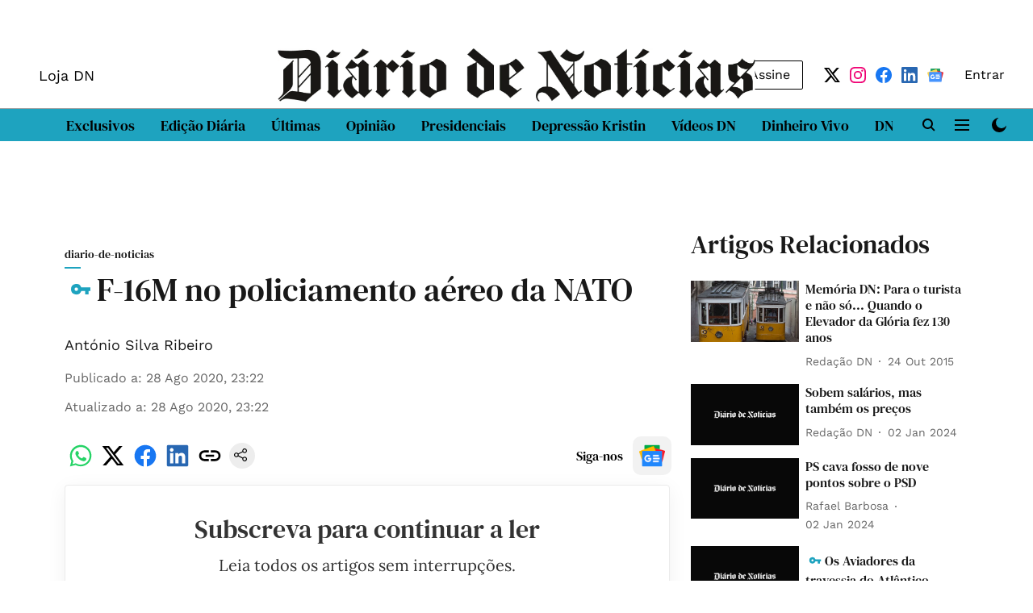

--- FILE ---
content_type: text/html; charset=utf-8
request_url: https://www.google.com/recaptcha/api2/aframe
body_size: 266
content:
<!DOCTYPE HTML><html><head><meta http-equiv="content-type" content="text/html; charset=UTF-8"></head><body><script nonce="KTuUypRmNACXYREhqeIl1A">/** Anti-fraud and anti-abuse applications only. See google.com/recaptcha */ try{var clients={'sodar':'https://pagead2.googlesyndication.com/pagead/sodar?'};window.addEventListener("message",function(a){try{if(a.source===window.parent){var b=JSON.parse(a.data);var c=clients[b['id']];if(c){var d=document.createElement('img');d.src=c+b['params']+'&rc='+(localStorage.getItem("rc::a")?sessionStorage.getItem("rc::b"):"");window.document.body.appendChild(d);sessionStorage.setItem("rc::e",parseInt(sessionStorage.getItem("rc::e")||0)+1);localStorage.setItem("rc::h",'1769972828182');}}}catch(b){}});window.parent.postMessage("_grecaptcha_ready", "*");}catch(b){}</script></body></html>

--- FILE ---
content_type: application/javascript; charset=UTF-8
request_url: https://www.dn.pt/cdn-cgi/challenge-platform/h/b/scripts/jsd/d251aa49a8a3/main.js?
body_size: 8054
content:
window._cf_chl_opt={AKGCx8:'b'};~function(R6,AT,AW,Av,AB,Ac,AZ,Ax,R0,R1){R6=U,function(A,R,Rv,R5,M,g){for(Rv={A:590,R:561,M:665,g:567,K:517,S:541,V:615,a:645,H:463,G:510},R5=U,M=A();!![];)try{if(g=parseInt(R5(Rv.A))/1*(parseInt(R5(Rv.R))/2)+parseInt(R5(Rv.M))/3*(-parseInt(R5(Rv.g))/4)+parseInt(R5(Rv.K))/5+-parseInt(R5(Rv.S))/6*(-parseInt(R5(Rv.V))/7)+parseInt(R5(Rv.a))/8+parseInt(R5(Rv.H))/9+-parseInt(R5(Rv.G))/10,g===R)break;else M.push(M.shift())}catch(K){M.push(M.shift())}}(Q,297952),AT=this||self,AW=AT[R6(570)],Av=null,AB=AD(),Ac=function(g6,g5,g4,g2,MZ,RH,R,M,g,K){return g6={A:603,R:441,M:661,g:490,K:657,S:507},g5={A:444,R:573,M:648,g:622,K:475,S:597,V:648,a:605,H:461,G:636,f:648,j:511,d:543,L:492,b:589,o:578,E:648,O:605,P:514,m:445,e:648,y:594,N:528,F:669,X:648,k:524,T:668,W:609,v:662,C:648,l:544,s:650,J:578,h:650},g4={A:537,R:504},g2={A:470,R:564,M:504,g:650,K:647,S:660,V:478,a:478,H:660,G:478,f:469,j:496,d:496,L:586,b:522,o:633,E:578,O:522,P:482,m:599,e:668,y:578,N:483,F:638,X:659,k:658,T:580,W:578,v:492,C:550,l:578,s:522,J:573,h:617,n:543,I:648,D:566,B:648,Y:508,c:647,Z:478,x:440,z:520,i:578,Q0:634,Q1:578,Q2:514,Q3:578,Q4:669,Q5:522,Q6:525,Q7:566,Q8:626,Q9:578,QQ:485,QU:648,Qw:529,Qu:498,QA:539,QR:602,QM:525,Qg:569,QK:533,QS:578,QV:589,Qa:451,QH:662},MZ={A:485},RH=R6,R={'QmHPG':function(S,V){return S!==V},'aPPnf':RH(g6.A),'Ivjmj':function(S,V){return V==S},'LhQOQ':function(S,V){return S-V},'CnXdN':function(S,V){return V==S},'tBPKo':function(S,V){return S<V},'tbBqk':RH(g6.R),'bqdAD':function(S,V){return S>V},'IEWTf':function(S,V){return S==V},'eZcEY':function(S,V){return S>V},'oehXi':function(S,V){return S<<V},'wmezV':function(S,V){return S&V},'iRlfn':RH(g6.M),'KfrPQ':function(S,V){return S<V},'NpfFT':function(S,V){return V|S},'wdkXb':function(S,V){return S>V},'hOIzh':function(S,V){return S&V},'YYanw':function(S,V){return V==S},'xtZes':function(S,V){return S<<V},'CBsiV':RH(g6.g),'wgaht':function(S,V){return S(V)},'FNahY':function(S,V){return S(V)},'UUoUP':function(S,V){return S(V)},'RguBe':function(S,V){return V|S},'XicPd':function(S,V){return S<V},'wICxl':function(S,V){return S==V},'RIOOt':function(S,V){return S==V},'koVQQ':function(S,V){return S<V},'jmuYC':function(S,V){return S==V},'Bkfev':function(S,V){return S-V},'eezrv':function(S,V){return S(V)},'WgynC':function(S,V){return S-V},'vJVVn':function(S,V){return V==S},'wdJWP':function(S,V){return S(V)},'rDsYY':function(S,V){return V&S},'phLHO':function(S,V){return S==V},'FzOTX':function(S,V){return S<V},'wSBPD':function(S,V){return V!=S},'MSByT':function(S,V){return S&V},'jcbgf':function(S,V){return S(V)},'hgTIT':function(S,V){return V&S},'uudVR':function(S,V){return S*V},'UuWXC':function(S,V){return S==V},'bpHmb':function(S,V){return S*V},'tbWii':function(S,V){return S!=V},'Uqxym':function(S,V){return S(V)},'IbofY':function(S,V){return S+V}},M=String[RH(g6.K)],g={'h':function(S,Mc,Rp){return Mc={A:536,R:508,M:488,g:619,K:598,S:650,V:536,a:572},Rp=RH,R[Rp(MZ.A)](null,S)?'':g.g(S,6,function(V,RG,a,H){return RG=Rp,a={},a[RG(Mc.A)]=function(G,f){return G<f},H=a,R[RG(Mc.R)](RG(Mc.M),RG(Mc.g))?R[RG(Mc.K)][RG(Mc.S)](V):H[RG(Mc.V)](M[RG(Mc.a)](),V)})},'g':function(S,V,H,Mx,Rj,G,j,L,o,E,O,P,y,N,F,X,T,W,C,g1,I,s){if(Mx={A:626},Rj=RH,G={'Cmnoz':function(J,I,Rf){return Rf=U,R[Rf(Mx.A)](J,I)},'ZAodq':function(J,I){return J(I)},'TNERH':function(J,I){return J>I},'DWxZQ':function(J,I){return J==I}},R[Rj(g2.A)](null,S))return'';for(L={},o={},E='',O=2,P=3,y=2,N=[],F=0,X=0,T=0;R[Rj(g2.R)](T,S[Rj(g2.M)]);T+=1)if(W=S[Rj(g2.g)](T),Object[Rj(g2.K)][Rj(g2.S)][Rj(g2.V)](L,W)||(L[W]=P++,o[W]=!0),C=E+W,Object[Rj(g2.K)][Rj(g2.S)][Rj(g2.a)](L,C))E=C;else{if(Object[Rj(g2.K)][Rj(g2.H)][Rj(g2.G)](o,E)){if(R[Rj(g2.f)]!==R[Rj(g2.f)])g1={A:477,R:655,M:496},I=S[Rj(g2.j)]||function(){},V[Rj(g2.d)]=function(Rd){Rd=Rj,I(),I[Rd(g1.A)]!==Rd(g1.R)&&(L[Rd(g1.M)]=I,X())};else{if(R[Rj(g2.L)](256,E[Rj(g2.b)](0))){for(j=0;j<y;F<<=1,R[Rj(g2.o)](X,V-1)?(X=0,N[Rj(g2.E)](H(F)),F=0):X++,j++);for(s=E[Rj(g2.O)](0),j=0;R[Rj(g2.P)](8,j);F=R[Rj(g2.m)](F,1)|R[Rj(g2.e)](s,1),R[Rj(g2.A)](X,V-1)?(X=0,N[Rj(g2.y)](H(F)),F=0):X++,s>>=1,j++);}else if(R[Rj(g2.N)]!==R[Rj(g2.N)]){for(H=0;s<J;O<<=1,I==G[Rj(g2.F)](D,1)?(B=0,Y[Rj(g2.E)](G[Rj(g2.X)](j,Z)),x=0):z++,E++);for(i=Q0[Rj(g2.b)](0),Q1=0;G[Rj(g2.k)](8,Q2);Q4=Q5<<1|1.86&Q6,G[Rj(g2.T)](Q7,Q8-1)?(Q9=0,QQ[Rj(g2.W)](QU(Qw)),Qu=0):QA++,QR>>=1,Q3++);}else{for(s=1,j=0;R[Rj(g2.v)](j,y);F=R[Rj(g2.C)](F<<1.75,s),V-1==X?(X=0,N[Rj(g2.l)](H(F)),F=0):X++,s=0,j++);for(s=E[Rj(g2.s)](0),j=0;R[Rj(g2.J)](16,j);F=F<<1|R[Rj(g2.h)](s,1),V-1==X?(X=0,N[Rj(g2.E)](H(F)),F=0):X++,s>>=1,j++);}O--,R[Rj(g2.n)](0,O)&&(O=Math[Rj(g2.I)](2,y),y++),delete o[E]}}else for(s=L[E],j=0;R[Rj(g2.R)](j,y);F=R[Rj(g2.D)](F,1)|s&1,V-1==X?(X=0,N[Rj(g2.E)](H(F)),F=0):X++,s>>=1,j++);E=(O--,R[Rj(g2.n)](0,O)&&(O=Math[Rj(g2.B)](2,y),y++),L[C]=P++,String(W))}if(R[Rj(g2.Y)]('',E)){if(Object[Rj(g2.c)][Rj(g2.H)][Rj(g2.Z)](o,E)){if(R[Rj(g2.x)]===Rj(g2.z))return null;else{if(256>E[Rj(g2.b)](0)){for(j=0;j<y;F<<=1,X==V-1?(X=0,N[Rj(g2.i)](R[Rj(g2.Q0)](H,F)),F=0):X++,j++);for(s=E[Rj(g2.s)](0),j=0;8>j;F=F<<1|1&s,V-1==X?(X=0,N[Rj(g2.Q1)](R[Rj(g2.Q2)](H,F)),F=0):X++,s>>=1,j++);}else{for(s=1,j=0;j<y;F=R[Rj(g2.C)](F<<1.23,s),X==V-1?(X=0,N[Rj(g2.Q3)](R[Rj(g2.Q4)](H,F)),F=0):X++,s=0,j++);for(s=E[Rj(g2.Q5)](0),j=0;16>j;F=R[Rj(g2.Q6)](R[Rj(g2.Q7)](F,1),1&s),X==R[Rj(g2.Q8)](V,1)?(X=0,N[Rj(g2.Q9)](H(F)),F=0):X++,s>>=1,j++);}O--,R[Rj(g2.QQ)](0,O)&&(O=Math[Rj(g2.QU)](2,y),y++),delete o[E]}}else for(s=L[E],j=0;R[Rj(g2.Qw)](j,y);F=1.03&s|F<<1.14,R[Rj(g2.Qu)](X,V-1)?(X=0,N[Rj(g2.i)](H(F)),F=0):X++,s>>=1,j++);O--,R[Rj(g2.QA)](0,O)&&y++}for(s=2,j=0;R[Rj(g2.QR)](j,y);F=R[Rj(g2.QM)](F<<1.02,1.35&s),R[Rj(g2.Qg)](X,R[Rj(g2.QK)](V,1))?(X=0,N[Rj(g2.QS)](R[Rj(g2.QV)](H,F)),F=0):X++,s>>=1,j++);for(;;)if(F<<=1,X==R[Rj(g2.Qa)](V,1)){N[Rj(g2.l)](H(F));break}else X++;return N[Rj(g2.QH)]('')},'j':function(S,g3,RL){return g3={A:508,R:553,M:505,g:522},RL=RH,S==null?'':R[RL(g4.A)]('',S)?null:g.i(S[RL(g4.R)],32768,function(V,Rb){return Rb=RL,R[Rb(g3.A)](Rb(g3.R),Rb(g3.M))?S[Rb(g3.g)](V):![]})},'i':function(S,V,H,Ro,G,j,L,o,E,O,P,y,N,F,X,T,C,W){for(Ro=RH,G=[],j=4,L=4,o=3,E=[],y=R[Ro(g5.A)](H,0),N=V,F=1,O=0;R[Ro(g5.R)](3,O);G[O]=O,O+=1);for(X=0,T=Math[Ro(g5.M)](2,2),P=1;T!=P;W=R[Ro(g5.g)](y,N),N>>=1,R[Ro(g5.K)](0,N)&&(N=V,y=H(F++)),X|=(R[Ro(g5.S)](0,W)?1:0)*P,P<<=1);switch(X){case 0:for(X=0,T=Math[Ro(g5.V)](2,8),P=1;R[Ro(g5.a)](P,T);W=R[Ro(g5.H)](y,N),N>>=1,N==0&&(N=V,y=H(F++)),X|=P*(0<W?1:0),P<<=1);C=R[Ro(g5.G)](M,X);break;case 1:for(X=0,T=Math[Ro(g5.f)](2,16),P=1;T!=P;W=R[Ro(g5.j)](y,N),N>>=1,R[Ro(g5.d)](0,N)&&(N=V,y=H(F++)),X|=(R[Ro(g5.L)](0,W)?1:0)*P,P<<=1);C=R[Ro(g5.b)](M,X);break;case 2:return''}for(O=G[3]=C,E[Ro(g5.o)](C);;){if(F>S)return'';for(X=0,T=Math[Ro(g5.E)](2,o),P=1;R[Ro(g5.O)](P,T);W=y&N,N>>=1,0==N&&(N=V,y=R[Ro(g5.P)](H,F++)),X|=R[Ro(g5.m)](0<W?1:0,P),P<<=1);switch(C=X){case 0:for(X=0,T=Math[Ro(g5.e)](2,8),P=1;P!=T;W=N&y,N>>=1,R[Ro(g5.y)](0,N)&&(N=V,y=H(F++)),X|=R[Ro(g5.N)](0<W?1:0,P),P<<=1);G[L++]=R[Ro(g5.F)](M,X),C=L-1,j--;break;case 1:for(X=0,T=Math[Ro(g5.X)](2,16),P=1;R[Ro(g5.k)](P,T);W=R[Ro(g5.T)](y,N),N>>=1,N==0&&(N=V,y=R[Ro(g5.W)](H,F++)),X|=R[Ro(g5.N)](0<W?1:0,P),P<<=1);G[L++]=M(X),C=L-1,j--;break;case 2:return E[Ro(g5.v)]('')}if(0==j&&(j=Math[Ro(g5.C)](2,o),o++),G[C])C=G[C];else if(C===L)C=R[Ro(g5.l)](O,O[Ro(g5.s)](0));else return null;E[Ro(g5.J)](C),G[L++]=O+C[Ro(g5.h)](0),j--,O=C,0==j&&(j=Math[Ro(g5.X)](2,o),o++)}}},K={},K[RH(g6.S)]=g.h,K}(),AZ={},AZ[R6(642)]='o',AZ[R6(629)]='s',AZ[R6(656)]='u',AZ[R6(547)]='z',AZ[R6(509)]='n',AZ[R6(452)]='I',AZ[R6(571)]='b',Ax=AZ,AT[R6(480)]=function(A,R,M,g,ga,gV,gS,Rm,K,V,H,G,j,L,o){if(ga={A:448,R:588,M:606,g:532,K:479,S:565,V:460,a:627,H:627,G:584,f:601,j:504,d:476,L:574,b:555,o:596,E:453,O:637},gV={A:468,R:504,M:443,g:637,K:546},gS={A:647,R:660,M:478,g:578},Rm=R6,K={'cWUZR':function(E,O){return O===E},'xHCPt':function(E,O){return E+O},'fnwAk':function(E,O){return E===O},'jDxSb':function(E,O){return E(O)},'KqvKX':function(E,O){return E+O},'syiVK':function(E,O,P){return E(O,P)},'xHzyV':function(E,O,P){return E(O,P)}},null===R||K[Rm(ga.A)](void 0,R))return g;for(V=K[Rm(ga.R)](Aq,R),A[Rm(ga.M)][Rm(ga.g)]&&(V=V[Rm(ga.K)](A[Rm(ga.M)][Rm(ga.g)](R))),V=A[Rm(ga.S)][Rm(ga.V)]&&A[Rm(ga.a)]?A[Rm(ga.S)][Rm(ga.V)](new A[(Rm(ga.H))](V)):function(E,Re,O){for(Re=Rm,E[Re(gV.A)](),O=0;O<E[Re(gV.R)];K[Re(gV.M)](E[O],E[K[Re(gV.g)](O,1)])?E[Re(gV.K)](O+1,1):O+=1);return E}(V),H='nAsAaAb'.split('A'),H=H[Rm(ga.G)][Rm(ga.f)](H),G=0;G<V[Rm(ga.j)];j=V[G],L=Ai(A,R,j),H(L)?(o=L==='s'&&!A[Rm(ga.d)](R[j]),Rm(ga.L)===K[Rm(ga.b)](M,j)?K[Rm(ga.o)](S,M+j,L):o||K[Rm(ga.o)](S,M+j,R[j])):K[Rm(ga.E)](S,K[Rm(ga.O)](M,j),L),G++);return g;function S(E,O,RP){RP=U,Object[RP(gS.A)][RP(gS.R)][RP(gS.M)](g,O)||(g[O]=[]),g[O][RP(gS.g)](E)}},R0=R6(654)[R6(621)](';'),R1=R0[R6(584)][R6(601)](R0),AT[R6(560)]=function(A,R,gd,gj,Ry,M,g,K,S,V){for(gd={A:604,R:504,M:491,g:613,K:504,S:577,V:620,a:578,H:523},gj={A:472},Ry=R6,M={'CuLFP':function(H,G){return H+G},'IjkbQ':function(H,G){return G===H},'eVzci':function(H,G){return H<G},'zIyQf':function(H,G){return H(G)}},g=Object[Ry(gd.A)](R),K=0;K<g[Ry(gd.R)];K++)if(S=g[K],M[Ry(gd.M)]('f',S)&&(S='N'),A[S]){for(V=0;M[Ry(gd.g)](V,R[g[K]][Ry(gd.K)]);-1===A[S][Ry(gd.S)](R[g[K]][V])&&(M[Ry(gd.V)](R1,R[g[K]][V])||A[S][Ry(gd.a)]('o.'+R[g[K]][V])),V++);}else A[S]=R[g[K]][Ry(gd.H)](function(H,RN){return RN=Ry,M[RN(gj.A)]('o.',H)})},R3();function At(R,RC,Rt,R7,M,g,K){RC={A:487,R:611},Rt={A:592},R7=R6,M={},M[R7(RC.A)]=R7(RC.R),g=M,K=R2(),AI(K.r,function(S,R8){R8=R7,typeof R===R8(Rt.A)&&R(S),As()}),K.e&&AY(g[R7(RC.A)],K.e)}function R4(g,K,gX,RW,S,V,a,H){if(gX={A:471,R:671,M:644,g:515,K:471,S:462,V:466,a:442,H:673,G:646,f:557,j:556,d:646,L:671,b:513,o:556},RW=R6,S={},S[RW(gX.A)]=function(G,f){return G===f},S[RW(gX.R)]=RW(gX.M),V=S,!g[RW(gX.g)])return;V[RW(gX.K)](K,RW(gX.S))?(a={},a[RW(gX.V)]=RW(gX.a),a[RW(gX.H)]=g.r,a[RW(gX.G)]=RW(gX.S),AT[RW(gX.f)][RW(gX.j)](a,'*')):(H={},H[RW(gX.V)]=RW(gX.a),H[RW(gX.H)]=g.r,H[RW(gX.d)]=V[RW(gX.L)],H[RW(gX.b)]=K,AT[RW(gX.f)][RW(gX.o)](H,'*'))}function AC(RJ,R9,R,M,g,K){return RJ={A:651,R:664,M:509,g:670,K:558,S:651,V:670},R9=R6,R={},R[R9(RJ.A)]=function(S,V){return V!==S},R[R9(RJ.R)]=R9(RJ.M),R[R9(RJ.g)]=function(S,V){return S<V},M=R,g=AT[R9(RJ.K)],!g?null:(K=g.i,M[R9(RJ.S)](typeof K,M[R9(RJ.R)])||M[R9(RJ.V)](K,30))?null:K}function As(RY,RB,RU,A,R){if(RY={A:610,R:672,M:595,g:474,K:614,S:576,V:625,a:456},RB={A:455,R:631,M:603,g:650},RU=R6,A={'FRDvt':RU(RY.A),'MscjS':RU(RY.R),'PPaUl':function(M,g){return M(g)},'jHyxn':function(M,g,K){return M(g,K)}},R=AC(),null===R){if(RU(RY.M)===RU(RY.g))M[RU(RY.K)](A[RU(RY.S)],g);else return}Av=(Av&&A[RU(RY.V)](clearTimeout,Av),A[RU(RY.a)](setTimeout,function(Rw){if(Rw=RU,A[Rw(RB.A)]!==Rw(RB.R))At();else return Rw(RB.M)[Rw(RB.g)](R)},R*1e3))}function Ah(Rx,RA,A,R){return Rx={A:558,R:481,M:549},RA=R6,A={'mwLGB':function(M,g){return M(g)}},R=AT[RA(Rx.A)],Math[RA(Rx.R)](+A[RA(Rx.M)](atob,R.t))}function Al(Rn,RQ,A){return Rn={A:458},RQ=R6,A={'hAvLq':function(R){return R()}},A[RQ(Rn.A)](AC)!==null}function R2(gb,RF,M,g,K,S,V,a){M=(gb={A:583,R:667,M:538,g:521,K:489,S:600,V:628,a:542,H:616,G:641,f:618,j:501,d:591,L:551},RF=R6,{'cQLAv':RF(gb.A),'EVBbs':function(H,G,f,j,d){return H(G,f,j,d)}});try{return g=AW[RF(gb.R)](RF(gb.M)),g[RF(gb.g)]=RF(gb.K),g[RF(gb.S)]='-1',AW[RF(gb.V)][RF(gb.a)](g),K=g[RF(gb.H)],S={},S=pRIb1(K,K,'',S),S=pRIb1(K,K[M[RF(gb.G)]]||K[RF(gb.f)],'n.',S),S=M[RF(gb.j)](pRIb1,K,g[RF(gb.d)],'d.',S),AW[RF(gb.V)][RF(gb.L)](g),V={},V.r=S,V.e=null,V}catch(H){return a={},a.r={},a.e=H,a}}function AI(A,R,M6,M5,M4,M3,RM,M,g,K,S){M6={A:465,R:581,M:558,g:493,K:612,S:548,V:649,a:518,H:454,G:530,f:450,j:608,d:515,L:526,b:607,o:582,E:632,O:540,P:540,m:486,e:486,y:515,N:503,F:507,X:545},M5={A:579},M4={A:663,R:663,M:575,g:462,K:499,S:663},M3={A:494,R:526},RM=R6,M={'BTlFG':function(V,a){return V(a)},'lXVrd':function(V,a){return V(a)},'UhMAP':RM(M6.A),'BBTpy':function(V,a){return V+a},'wgyse':RM(M6.R)},g=AT[RM(M6.M)],console[RM(M6.g)](AT[RM(M6.K)]),K=new AT[(RM(M6.S))](),K[RM(M6.V)](RM(M6.a),M[RM(M6.H)](M[RM(M6.G)]+AT[RM(M6.K)][RM(M6.f)]+RM(M6.j),g.r)),g[RM(M6.d)]&&(K[RM(M6.L)]=5e3,K[RM(M6.b)]=function(Rg){Rg=RM,M[Rg(M3.A)](R,Rg(M3.R))}),K[RM(M6.o)]=function(RK){RK=RM,K[RK(M4.A)]>=200&&K[RK(M4.R)]<300?M[RK(M4.M)](R,RK(M4.g)):R(M[RK(M4.K)]+K[RK(M4.S)])},K[RM(M6.E)]=function(RS){RS=RM,R(RS(M5.A))},S={'t':Ah(),'lhr':AW[RM(M6.O)]&&AW[RM(M6.P)][RM(M6.m)]?AW[RM(M6.O)][RM(M6.e)]:'','api':g[RM(M6.y)]?!![]:![],'c':Al(),'payload':A},K[RM(M6.N)](Ac[RM(M6.F)](JSON[RM(M6.X)](S)))}function Ai(A,R,M,gQ,RE,g,K,S,V,H){for(gQ={A:592,R:554,M:621,g:666,K:565,S:642,V:446,a:653,H:653,G:565,f:559},RE=R6,g={'zlOrA':function(G,j,L){return G(j,L)},'XjtdC':RE(gQ.A)},K=RE(gQ.R)[RE(gQ.M)]('|'),S=0;!![];){switch(K[S++]){case'0':try{V=R[M]}catch(G){return'i'}continue;case'1':continue;case'2':if(!1===V)return'F';continue;case'3':if(!0===V)return'T';continue;case'4':return RE(gQ.A)==H?g[RE(gQ.g)](Az,A,V)?'N':'f':Ax[H]||'?';case'5':if(V===A[RE(gQ.K)])return'D';continue;case'6':H=typeof V;continue;case'7':if(RE(gQ.S)==typeof V)try{if(g[RE(gQ.V)]==typeof V[RE(gQ.a)])return V[RE(gQ.H)](function(){}),'p'}catch(j){}continue;case'8':if(A[RE(gQ.G)][RE(gQ.f)](V))return'a';continue;case'9':if(V==null)return V===void 0?'u':'x';continue}break}}function Aq(A,gU,RO,R){for(gU={A:479,R:604,M:484},RO=R6,R=[];A!==null;R=R[RO(gU.A)](Object[RO(gU.R)](A)),A=Object[RO(gU.M)](A));return R}function AY(g,K,MU,Ra,S,V,a,H,G,f,j,d,L,b,o){if(MU={A:518,R:527,M:535,g:500,K:568,S:552,V:621,a:649,H:457,G:506,f:581,j:612,d:450,L:519,b:502,o:607,E:635,O:635,P:497,m:640,e:612,y:467,N:612,F:464,X:447,k:558,T:548,W:562,v:516,C:466,l:585,s:503,J:507,h:526},Ra=R6,S={'xctxh':function(E,O){return E(O)},'JisAD':Ra(MU.A),'dtyWu':function(E,O){return E+O},'nJieo':Ra(MU.R)},!S[Ra(MU.M)](AJ,0))return![];a=(V={},V[Ra(MU.g)]=g,V[Ra(MU.K)]=K,V);try{for(H=Ra(MU.S)[Ra(MU.V)]('|'),G=0;!![];){switch(H[G++]){case'0':b[Ra(MU.a)](S[Ra(MU.H)],f);continue;case'1':f=S[Ra(MU.G)](S[Ra(MU.G)](Ra(MU.f)+AT[Ra(MU.j)][Ra(MU.d)],S[Ra(MU.L)]),L.r)+Ra(MU.b);continue;case'2':b[Ra(MU.o)]=function(){};continue;case'3':d=(j={},j[Ra(MU.E)]=AT[Ra(MU.j)][Ra(MU.O)],j[Ra(MU.P)]=AT[Ra(MU.j)][Ra(MU.P)],j[Ra(MU.m)]=AT[Ra(MU.e)][Ra(MU.m)],j[Ra(MU.y)]=AT[Ra(MU.N)][Ra(MU.F)],j[Ra(MU.X)]=AB,j);continue;case'4':L=AT[Ra(MU.k)];continue;case'5':b=new AT[(Ra(MU.T))]();continue;case'6':o={},o[Ra(MU.W)]=a,o[Ra(MU.v)]=d,o[Ra(MU.C)]=Ra(MU.l),b[Ra(MU.s)](Ac[Ra(MU.J)](o));continue;case'7':b[Ra(MU.h)]=2500;continue}break}}catch(E){}}function Az(A,R,g7,Rr){return g7={A:531,R:531,M:647,g:587,K:478,S:577,V:495},Rr=R6,R instanceof A[Rr(g7.A)]&&0<A[Rr(g7.R)][Rr(g7.M)][Rr(g7.g)][Rr(g7.K)](R)[Rr(g7.S)](Rr(g7.V))}function AD(M7,RV){return M7={A:512,R:512},RV=R6,crypto&&crypto[RV(M7.A)]?crypto[RV(M7.R)]():''}function R3(gN,gy,gm,RX,A,R,M,g,K){if(gN={A:655,R:558,M:593,g:534,K:477,S:614,V:652,a:473,H:630,G:610,f:496},gy={A:593,R:477,M:623,g:496},gm={A:534,R:449,M:449,g:652,K:592,S:459},RX=R6,A={'qpKmN':function(S,V){return V===S},'wsLVu':function(S,V){return S(V)},'FihGw':function(S,V){return S!==V},'THUfm':function(S){return S()},'ukyKO':RX(gN.A)},R=AT[RX(gN.R)],!R)return;if(!A[RX(gN.M)](An))return;if(M=![],g=function(Rk){if(Rk=RX,!M){if(M=!![],!An()){if(A[Rk(gm.A)](Rk(gm.R),Rk(gm.M)))A[Rk(gm.g)](typeof K,Rk(gm.K))&&A[Rk(gm.S)](H,G),a();else return}At(function(V){R4(R,V)})}},A[RX(gN.g)](AW[RX(gN.K)],RX(gN.A)))g();else if(AT[RX(gN.S)]){if(A[RX(gN.V)](RX(gN.a),RX(gN.H)))return;else AW[RX(gN.S)](RX(gN.G),g)}else K=AW[RX(gN.f)]||function(){},AW[RX(gN.f)]=function(RT){RT=RX,A[RT(gy.A)](K),AW[RT(gy.R)]!==A[RT(gy.M)]&&(AW[RT(gy.g)]=K,g())}}function AJ(A,Rc,Ru){return Rc={A:572},Ru=R6,Math[Ru(Rc.A)]()<A}function Q(gk){return gk='join,status,nWBXn,262608tHgVvk,zlOrA,createElement,wmezV,UUoUP,rCGAg,urLqW,qkDSN,sid,CBsiV,MQlwP,cloudflare-invisible,cWUZR,wdJWP,uudVR,XjtdC,JBxy9,fnwAk,bXfKS,AKGCx8,WgynC,bigint,xHzyV,BBTpy,MscjS,jHyxn,JisAD,hAvLq,wsLVu,from,MSByT,success,3723111YzIlSq,aUjz8,http-code:,source,pkLOA2,sort,tbBqk,CnXdN,GhUNZ,CuLFP,enmPe,ujbcZ,phLHO,isNaN,readyState,call,concat,pRIb1,floor,eZcEY,iRlfn,getPrototypeOf,Ivjmj,href,GOZeU,sDyqK,display: none,HLWoK,IjkbQ,KfrPQ,log,BTlFG,[native code],onreadystatechange,SSTpq3,wICxl,UhMAP,AdeF3,EVBbs,/invisible/jsd,send,length,tKbFu,dtyWu,zJyOKLUjDvg,QmHPG,number,10073060VAlhbZ,hgTIT,randomUUID,detail,FNahY,api,chctx,944225JVHGUh,POST,nJieo,COQHN,style,charCodeAt,map,tbWii,RguBe,timeout,/b/ov1/0.24420396033478428:1769970308:icwehZXDqSPELy2AEf9DyqFqwfqJovIjFdnCo5HW_8k/,bpHmb,XicPd,wgyse,Function,getOwnPropertyNames,Bkfev,FihGw,xctxh,JIkwq,vJVVn,iframe,RIOOt,location,197388SBAsJA,appendChild,YYanw,IbofY,stringify,splice,symbol,XMLHttpRequest,mwLGB,NpfFT,removeChild,4|1|5|0|7|2|3|6,AlEyB,1|0|9|7|8|5|3|2|6|4,KqvKX,postMessage,parent,__CF$cv$params,isArray,rxvNi8,1202rykTac,errorInfoObject,now,tBPKo,Array,xtZes,16AzhnrD,TYlZ6,jmuYC,document,boolean,random,wdkXb,d.cookie,lXVrd,FRDvt,indexOf,push,xhr-error,DWxZQ,/cdn-cgi/challenge-platform/h/,onload,clientInformation,includes,jsd,bqdAD,toString,jDxSb,eezrv,397SBOKHf,contentDocument,function,THUfm,UuWXC,fcqNj,syiVK,FzOTX,aPPnf,oehXi,tabIndex,bind,koVQQ,-qR5831IvzpOisZj9lPTfaSNEeHuonM$Q6F+gUGh2dxDwrymVCXcALtB4J0kbKW7Y,keys,wSBPD,Object,ontimeout,/jsd/oneshot/d251aa49a8a3/0.24420396033478428:1769970308:icwehZXDqSPELy2AEf9DyqFqwfqJovIjFdnCo5HW_8k/,Uqxym,DOMContentLoaded,error on cf_chl_props,_cf_chl_opt,eVzci,addEventListener,119dqvudi,contentWindow,hOIzh,navigator,naUSA,zIyQf,split,rDsYY,ukyKO,XRTOX,PPaUl,LhQOQ,Set,body,string,xkycZ,wWXiM,onerror,IEWTf,wgaht,CnwA5,jcbgf,xHCPt,Cmnoz,puBMj,LRmiB4,cQLAv,object,1|0|3|4|2,error,2040120HVKodq,event,prototype,pow,open,charAt,lTaco,qpKmN,catch,_cf_chl_opt;JJgc4;PJAn2;kJOnV9;IWJi4;OHeaY1;DqMg0;FKmRv9;LpvFx1;cAdz2;PqBHf2;nFZCC5;ddwW5;pRIb1;rxvNi8;RrrrA2;erHi9,loading,undefined,fromCharCode,TNERH,ZAodq,hasOwnProperty,UZrxh'.split(','),Q=function(){return gk},Q()}function U(w,u,A,R){return w=w-440,A=Q(),R=A[w],R}function An(Rq,RR,A,R,M,g,K,S){for(Rq={A:643,R:621,M:639,g:481,K:624,S:563},RR=R6,A={'puBMj':function(V){return V()},'XRTOX':function(V,a){return V/a}},R=RR(Rq.A)[RR(Rq.R)]('|'),M=0;!![];){switch(R[M++]){case'0':g=A[RR(Rq.M)](Ah);continue;case'1':K=3600;continue;case'2':return!![];case'3':S=Math[RR(Rq.g)](A[RR(Rq.K)](Date[RR(Rq.S)](),1e3));continue;case'4':if(S-g>K)return![];continue}break}}}()

--- FILE ---
content_type: application/javascript; charset=utf-8
request_url: https://fundingchoicesmessages.google.com/f/AGSKWxXnm_IpZKav6etKRv-uAfLYO08oc71MyFYC2mXCra07G7mY2AeEH62uylWSxJA7iv_kTPxhpVY2UxPhXS-vBTXflrd4pHi8lHPtx1h0RW49JCJlrJTy88r_0sS4U-lEjFGTx5LOFhNseObdZRFT6tkmDHjIxa-yHkqOp3PoP_o8CY0b5-30NQvV5rtp/__leaderboard_ad_/ads/layer./rotatedads1./admega./taxonomy-ads.
body_size: -1286
content:
window['78cbbc04-d33b-4305-930b-6cc10bea9c5b'] = true;